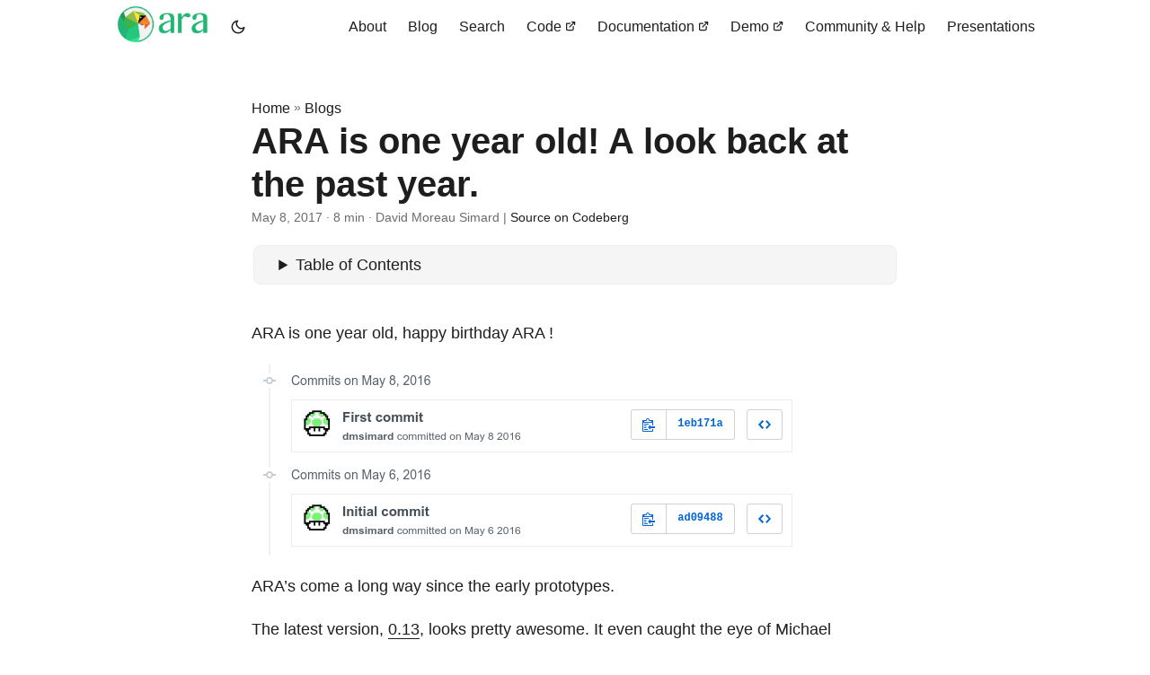

--- FILE ---
content_type: text/html
request_url: https://ara.recordsansible.org/blog/2017/05/08/ara-is-one-year-old-a-look-back-at-the-past-year/
body_size: 11066
content:
<!doctype html><html lang=en dir=auto><head><meta charset=utf-8><meta http-equiv=x-ua-compatible content="IE=edge"><meta name=viewport content="width=device-width,initial-scale=1,shrink-to-fit=no"><meta name=robots content="index, follow"><title>ARA is one year old! A look back at the past year. | ARA Records Ansible | ara.recordsansible.org</title><meta name=keywords content="ansible,openstack"><meta name=description content="ARA is one year old, happy birthday ARA !
ARA&rsquo;s come a long way since the early prototypes.
The latest version, 0.13, looks pretty awesome. It even caught the eye of Michael DeHaan, the author of Ansible !
Let&rsquo;s go back in time to look at the humble beginnings of the project and some of the important milestones that marked it&rsquo;s history this past year.
An idea and a first prototype I was beyond frustrated from trying to understand and troubleshoot Ansible playbook runs at scale."><meta name=author content="David Moreau Simard"><link rel=canonical href=https://ara.recordsansible.org/blog/2017/05/08/ara-is-one-year-old-a-look-back-at-the-past-year/><link crossorigin=anonymous href=/assets/css/stylesheet.css rel="preload stylesheet" as=style><script defer crossorigin=anonymous src=/assets/js/highlight.js onload=hljs.initHighlightingOnLoad()></script>
<link rel=icon href=https://ara.recordsansible.org/static/favicon.ico><link rel=icon type=image/png sizes=16x16 href=https://ara.recordsansible.org/favicon-16x16.png><link rel=icon type=image/png sizes=32x32 href=https://ara.recordsansible.org/favicon-32x32.png><link rel=apple-touch-icon href=https://ara.recordsansible.org/apple-touch-icon.png><link rel=mask-icon href=https://ara.recordsansible.org/safari-pinned-tab.svg><meta name=theme-color content="#2e2e33"><meta name=msapplication-TileColor content="#2e2e33"><noscript><style>#theme-toggle,.top-link{display:none}</style><style>@media(prefers-color-scheme:dark){:root{--theme:rgb(29, 30, 32);--entry:rgb(46, 46, 51);--primary:rgb(218, 218, 219);--secondary:rgb(155, 156, 157);--tertiary:rgb(65, 66, 68);--content:rgb(196, 196, 197);--hljs-bg:rgb(46, 46, 51);--code-bg:rgb(55, 56, 62);--border:rgb(51, 51, 51)}.list{background:var(--theme)}.list:not(.dark)::-webkit-scrollbar-track{background:0 0}.list:not(.dark)::-webkit-scrollbar-thumb{border-color:var(--theme)}}</style></noscript><meta property="og:title" content="ARA is one year old! A look back at the past year."><meta property="og:description" content="ARA is one year old, happy birthday ARA !
ARA&rsquo;s come a long way since the early prototypes.
The latest version, 0.13, looks pretty awesome. It even caught the eye of Michael DeHaan, the author of Ansible !
Let&rsquo;s go back in time to look at the humble beginnings of the project and some of the important milestones that marked it&rsquo;s history this past year.
An idea and a first prototype I was beyond frustrated from trying to understand and troubleshoot Ansible playbook runs at scale."><meta property="og:type" content="article"><meta property="og:url" content="https://ara.recordsansible.org/blog/2017/05/08/ara-is-one-year-old-a-look-back-at-the-past-year/"><meta property="article:section" content="blog"><meta property="article:published_time" content="2017-05-08T00:00:00+00:00"><meta property="article:modified_time" content="2017-05-08T00:00:00+00:00"><meta property="og:site_name" content="ara"><meta name=twitter:card content="summary"><meta name=twitter:title content="ARA is one year old! A look back at the past year."><meta name=twitter:description content="ARA is one year old, happy birthday ARA !
ARA&rsquo;s come a long way since the early prototypes.
The latest version, 0.13, looks pretty awesome. It even caught the eye of Michael DeHaan, the author of Ansible !
Let&rsquo;s go back in time to look at the humble beginnings of the project and some of the important milestones that marked it&rsquo;s history this past year.
An idea and a first prototype I was beyond frustrated from trying to understand and troubleshoot Ansible playbook runs at scale."><script type=application/ld+json>{"@context":"https://schema.org","@type":"BreadcrumbList","itemListElement":[{"@type":"ListItem","position":1,"name":"Blogs","item":"https://ara.recordsansible.org/blog/"},{"@type":"ListItem","position":2,"name":"ARA is one year old! A look back at the past year.","item":"https://ara.recordsansible.org/blog/2017/05/08/ara-is-one-year-old-a-look-back-at-the-past-year/"}]}</script><script type=application/ld+json>{"@context":"https://schema.org","@type":"BlogPosting","headline":"ARA is one year old! A look back at the past year.","name":"ARA is one year old! A look back at the past year.","description":"ARA is one year old, happy birthday ARA !\nARA\u0026rsquo;s come a long way since the early prototypes.\nThe latest version, 0.13, looks pretty awesome. It even caught the eye of Michael DeHaan, the author of Ansible !\nLet\u0026rsquo;s go back in time to look at the humble beginnings of the project and some of the important milestones that marked it\u0026rsquo;s history this past year.\nAn idea and a first prototype I was beyond frustrated from trying to understand and troubleshoot Ansible playbook runs at scale.","keywords":["ansible","openstack"],"articleBody":"ARA is one year old, happy birthday ARA !\nARA’s come a long way since the early prototypes.\nThe latest version, 0.13, looks pretty awesome. It even caught the eye of Michael DeHaan, the author of Ansible !\nLet’s go back in time to look at the humble beginnings of the project and some of the important milestones that marked it’s history this past year.\nAn idea and a first prototype I was beyond frustrated from trying to understand and troubleshoot Ansible playbook runs at scale.\nIn the OpenStack and RDO communities, we heavily leverage Ansible for, amongst other things, continuous integration and testing jobs.\nThis meant part of my days were spent looking at tens of thousands of lines of Ansible playbook output. The human_log callback did not really help, it almost made matters worse by making the output even larger.\nI got the idea for ARA on Friday May 6th 2016. I started hacking that evening and after what was probably the most time I’ve spent coding in a weekend, I had a prototype to share with close colleagues and friends to validate the idea with the very first demo video.\nThe family was unfortunately neglected during that weekend !\n  ## A very, very important contributor One of those colleagues that ended up finding out about this prototype was Lars Kellogg-Stedman (@larsks) and I owe a lot of ARA’s success to him today.\nI don’t consider myself a professional programmer by any stretch. Just a system administrator passionate with building tools to help him in his job.\nLars came around with code contributions for things I admittedly wasn’t very good at.\nA much better database schema, a better structure and framework for the flask web application, a lot of great improvements to the callback plugin, UNIT TESTS (of which there was probably none at the time) and I could keep going.\nLars was pretty busy with other projects at the time, which made me appreciate so much more the time I spent discussing and developing ARA with him.\nARA’s first public appearance On May 21st 2016, I shared ARA for the first time to the public in a blog post: ARA: An idea to store, browse and troubleshoot Ansible playbook runs.\nWith this post came a second demo video:\n  ## ARA becomes an OpenStack community project We’re June 7th 2016, ARA is one month old and we’ve broken 200 commits already.\nJune 8th 2016, the patch to make ARA an OpenStack community project merges and github.com/ansible-community/ara is born.\nTo this day, I still keep the github.com/dmsimard/ara repository around for the sake of keeping the history of issues and pull requests that were created before ARA joined the OpenStack community.\nA first OpenStack project starts using ARA This came to me as a surprise, September 10th 2016, a Kolla contributor implemented ARA to their integration tests in order to help them figure out what’s going on.\nIt was the first official OpenStack project to use ARA. It all snowballed from there.\nA second OpenStack project tries ARA After I shared that Kolla used ARA, the OpenStack-Ansible project submitted a patch to add it to their project on November 11th 2016.\nOpenStack-Ansible was a very important early adopter of ARA, I owe them a lot. OpenStack-Ansible simply operated at a much larger scale than we did at RDO.\nThey had thousands of tasks, many more results and this highlighted a lot of the assumptions and flaws that ARA had at the time on operating at a large scale.\nThe UI and the performance were simply not suited for this kind of scale and we were able to improve ARA a lot thanks to their feedback.\nARA 0.10: A stable database and a first UI redesign December 2016: ARA 0.10 was the biggest release of ARA at the time.\nIt marked the first version where we felt the database schema would not move as much and we could manage to not break users by implementing SQL migrations without too much development overhead.\nARA 0.10 also shipped a first major UI redesign that would later be the foundation of the interface ARA still uses today:\n  ## ARA 0.11: ARA gets a logo and a new UI prototype January 2017, Jason Rist (@knowncitizen) came up with a logo for ARA !\nWith the icon: Without the icon: It looked awesome, I was really happy about it and it first made it’s way in version 0.11 of February 2017.\nThis is also around the time where I started experimenting with yet another redesign for the user interface:\n   I feel like version 0.11 was the tipping point where users outside of the OpenStack community really started getting interested in ARA.\nI got plenty of interest over social media and started getting a lot of questions from users.\n## ARA 0.12: A second UI redesign lands March 2017, ARA 0.12 is released with a first iteration of the new user interface.\n0.12 was the first version I felt confident recommending to users running Ansible at a large scale. The UI redesign had those large scale users in mind while staying efficient and intuitive for small scale users.\nIt made browsing large amount of contents easy and straightforward and a lot of considerations went into making the interface as responsive as possible. It also very significantly improved one of the key features of ARA, the static HTML generation of the web application.\n0.12 was also the first time I did a voiced demo of the ARA web interface to highlight its different features:\n   The amount of interest in ARA was growing from all over the place. It was exciting, motivating but also a bit overwhelming. This is about the time where I reached out to the OpenStack community to ask if they wanted to help developing ARA.\nThis call for help brought a few contributions but not as much as I would have hoped. The fact that ARA is not my full time job means I have to spend a lot my personal time on the project but in the end, the user feedback is so rewarding that I don’t mind too much.\nThat said, I have to say I am extremely grateful to my employer, Red Hat, and my managers who don’t mind me spending time on ARA. Red Hat is awesome.\nAn Ansible meetup talk and STICKERS ! April 2017, I was invited to speak at the Ansible Montreal meetup to talk about how Ansible users can extend Ansible with the help of plugins.\nI totally had to make ARA stickers to bring to the meetup !\nI did not bring enough stickers, though. It was a limited print and I wanted to keep some for the next occasion. The stickers were gone in minutes !\nThe meetup was a great opportunity for me to highlight how ARA was taking advantage of the plugin system in Ansible.\nYou can find the slides for that talk (in french) here.\nARA 0.13: Where we are today May 4th 2017, there’s lightsaber battles at the Red Hat Summit and ARA 0.13 is released.\nARA 0.13 improved on the foundation that 0.12 brought: bug fixes, new features, better performance and a better and more streamlined UI.\nThere were so many improvements in 0.13 that I had to create yet another video demo because the demo from 0.12 felt outdated.\n   The amount of interest in ARA with this new release is absolutely nuts.\nLots of comments on Reddit and so many Twitter mentions, likes and retweets that I had to create a filter for all the email notifications… My phone wouldn’t stop ringing!\nThe future: what’s next I could have never predicted what would become of this idea I had a year ago and with that in mind, I definitely can’t predict what the next year holds for ARA.\nOn the technical side of things, there are clear things we need to be doing to further improve ARA.\nARA needs full python 3 compatibility, we need to have a better split of the components (web application, API, client, CLI) and things like that. I’m not a frontend developer and I’m convinced a professional UX developer could make the UI so much better.\nThere’s other very interesting opportunities to make the life of Ansible users easier, not just with Ansible itself but through it’s implementation in other tools.\nThere are questions with the eventual Open Source release of Ansible Tower and how we might see Tower and ARA working together.\nARA might also end up integrated in some shape or form with Zuul, OpenStack’s famous gate and pipelining system.\nSome people have also been requesting ARA to be a native plugin in Molecule.\nWhat’s next ? Only time will tell !\nThanks to everyone that was involved with ARA so far, even as a user, your feedback and questions have contributed to shaping ARA into what it is today.\nSee you next year :)\n","wordCount":"1493","inLanguage":"en","datePublished":"2017-05-08T00:00:00Z","dateModified":"2017-05-08T00:00:00Z","author":{"@type":"Person","name":"David Moreau Simard"},"mainEntityOfPage":{"@type":"WebPage","@id":"https://ara.recordsansible.org/blog/2017/05/08/ara-is-one-year-old-a-look-back-at-the-past-year/"},"publisher":{"@type":"Organization","name":"ARA Records Ansible | ara.recordsansible.org","logo":{"@type":"ImageObject","url":"https://ara.recordsansible.org/static/favicon.ico"}}}</script></head><body id=top><script>localStorage.getItem("pref-theme")==="dark"?document.body.classList.add("dark"):localStorage.getItem("pref-theme")==="light"?document.body.classList.remove("dark"):window.matchMedia("(prefers-color-scheme: dark)").matches&&document.body.classList.add("dark")</script><header class=header><nav class=nav><div class=logo><a href=https://ara.recordsansible.org/ accesskey=h title="  (Alt + H)"><img src=https://ara.recordsansible.org/static/logo.png alt aria-label=logo height=45px></a><div class=logo-switches><button id=theme-toggle accesskey=t title="(Alt + T)"><svg id="moon" xmlns="http://www.w3.org/2000/svg" width="24" height="18" viewBox="0 0 24 24" fill="none" stroke="currentcolor" stroke-width="2" stroke-linecap="round" stroke-linejoin="round"><path d="M21 12.79A9 9 0 1111.21 3 7 7 0 0021 12.79z"/></svg><svg id="sun" xmlns="http://www.w3.org/2000/svg" width="24" height="18" viewBox="0 0 24 24" fill="none" stroke="currentcolor" stroke-width="2" stroke-linecap="round" stroke-linejoin="round"><circle cx="12" cy="12" r="5"/><line x1="12" y1="1" x2="12" y2="3"/><line x1="12" y1="21" x2="12" y2="23"/><line x1="4.22" y1="4.22" x2="5.64" y2="5.64"/><line x1="18.36" y1="18.36" x2="19.78" y2="19.78"/><line x1="1" y1="12" x2="3" y2="12"/><line x1="21" y1="12" x2="23" y2="12"/><line x1="4.22" y1="19.78" x2="5.64" y2="18.36"/><line x1="18.36" y1="5.64" x2="19.78" y2="4.22"/></svg></button></div></div><ul id=menu><li><a href=https://ara.recordsansible.org/ title=About><span>About</span></a></li><li><a href=https://ara.recordsansible.org/blog/ title=Blog><span>Blog</span></a></li><li><a href=https://ara.recordsansible.org/search/ title="Search (Alt + /)" accesskey=/><span>Search</span></a></li><li><a href=https://codeberg.org/ansible-community/ara title=Code><span>Code</span>&nbsp;<svg fill="none" shape-rendering="geometricPrecision" stroke="currentcolor" stroke-linecap="round" stroke-linejoin="round" stroke-width="2.5" viewBox="0 0 24 24" height="12" width="12"><path d="M18 13v6a2 2 0 01-2 2H5a2 2 0 01-2-2V8a2 2 0 012-2h6"/><path d="M15 3h6v6"/><path d="M10 14 21 3"/></svg></a></li><li><a href=https://ara.readthedocs.io title=Documentation><span>Documentation</span>&nbsp;<svg fill="none" shape-rendering="geometricPrecision" stroke="currentcolor" stroke-linecap="round" stroke-linejoin="round" stroke-width="2.5" viewBox="0 0 24 24" height="12" width="12"><path d="M18 13v6a2 2 0 01-2 2H5a2 2 0 01-2-2V8a2 2 0 012-2h6"/><path d="M15 3h6v6"/><path d="M10 14 21 3"/></svg></a></li><li><a href=https://demo.recordsansible.org title=Demo><span>Demo</span>&nbsp;<svg fill="none" shape-rendering="geometricPrecision" stroke="currentcolor" stroke-linecap="round" stroke-linejoin="round" stroke-width="2.5" viewBox="0 0 24 24" height="12" width="12"><path d="M18 13v6a2 2 0 01-2 2H5a2 2 0 01-2-2V8a2 2 0 012-2h6"/><path d="M15 3h6v6"/><path d="M10 14 21 3"/></svg></a></li><li><a href=https://ara.recordsansible.org/community/ title="Community & Help"><span>Community & Help</span></a></li><li><a href=https://ara.recordsansible.org/presentations/ title=Presentations><span>Presentations</span></a></li></ul></nav></header><main class=main><article class=post-single><header class=post-header><div class=breadcrumbs><a href=https://ara.recordsansible.org/>Home</a>&nbsp;»&nbsp;<a href=https://ara.recordsansible.org/blog/>Blogs</a></div><h1 class=post-title>ARA is one year old! A look back at the past year.</h1><div class=post-meta><span title="2017-05-08 00:00:00 +0000 UTC">May 8, 2017</span>&nbsp;·&nbsp;8 min&nbsp;·&nbsp;David Moreau Simard&nbsp;|&nbsp;<a href=https://codeberg.org/ansible-community/ara-infra/tree/master/website/content/blog/2017-05-08_ara-is-one-year-old-a-look-back-at-the-past-year/index.md rel="noopener noreferrer" target=_blank>Source on Codeberg</a></div></header><div class=toc><details><summary accesskey=c title="(Alt + C)"><span class=details>Table of Contents</span></summary><div class=inner><ul><li><a href=#an-idea-and-a-first-prototype aria-label="An idea and a first prototype">An idea and a first prototype</a></li><li><a href=#aras-first-public-appearance aria-label="ARA&amp;rsquo;s first public appearance">ARA&rsquo;s first public appearance</a></li><li><a href=#a-first-openstack-project-starts-using-ara aria-label="A first OpenStack project starts using ARA">A first OpenStack project starts using ARA</a></li><li><a href=#a-second-openstack-project-tries-ara aria-label="A second OpenStack project tries ARA">A second OpenStack project tries ARA</a></li><li><a href=#ara-010-a-stable-database-and-a-first-ui-redesign aria-label="ARA 0.10: A stable database and a first UI redesign">ARA 0.10: A stable database and a first UI redesign</a></li><li><a href=#an-ansible-meetup-talk-and-stickers- aria-label="An Ansible meetup talk and STICKERS !">An Ansible meetup talk and STICKERS !</a></li><li><a href=#ara-013-where-we-are-today aria-label="ARA 0.13: Where we are today">ARA 0.13: Where we are today</a></li><li><a href=#the-future-whats-next aria-label="The future: what&amp;rsquo;s next">The future: what&rsquo;s next</a></li></ul></div></details></div><div class=post-content><p>ARA is one year old, happy birthday ARA !</p><p><img loading=lazy src=first-commit.png alt=first-commit></p><p>ARA&rsquo;s come a long way since the early prototypes.</p><p>The latest version, <a href=https://dmsimard.com/2017/05/05/ara-ansible-run-analysis-0-13-is-out-and-its-awesome/>0.13</a>, looks pretty awesome.
It even caught the eye of Michael DeHaan, the author of Ansible !</p><p>Let&rsquo;s go back in time to look at the humble beginnings of the project and some
of the important milestones that marked it&rsquo;s history this past year.</p><h2 id=an-idea-and-a-first-prototype>An idea and a first prototype<a hidden class=anchor aria-hidden=true href=#an-idea-and-a-first-prototype>#</a></h2><p>I was beyond frustrated from trying to understand and troubleshoot Ansible
playbook runs at scale.</p><p>In the <a href=https://www.openstack.org/>OpenStack</a> and
<a href=https://www.rdoproject.org/>RDO</a> communities, we heavily leverage Ansible for,
amongst other things, continuous integration and testing jobs.</p><p>This meant part of my days were spent looking at tens of thousands of lines of
Ansible playbook output. The <a href=https://gist.github.com/cliffano/9868180>human_log</a> callback
did not really help, it almost made matters worse by making the output even larger.</p><p>I got the idea for ARA on Friday <strong>May 6th 2016</strong>.
I started hacking that evening and after what was probably the most time I&rsquo;ve
spent coding in a weekend, I had a prototype to share with close colleagues
and friends to validate the idea with the very first demo video.</p><p>The family was unfortunately neglected during that weekend !</p><div style=position:relative;padding-bottom:56.25%;height:0;overflow:hidden><iframe src=https://www.youtube.com/embed/K3jTqgm2YuY style=position:absolute;top:0;left:0;width:100%;height:100%;border:0 allowfullscreen title="YouTube Video"></iframe></div><br>## A very, very important contributor<p>One of those colleagues that ended up finding out about this prototype was
Lars Kellogg-Stedman (<a href=https://twitter.com/larsks>@larsks</a>) and I owe a lot of
ARA&rsquo;s success to him today.</p><p>I don&rsquo;t consider myself a professional programmer by any stretch. Just a system
administrator passionate with building tools to help him in his job.</p><p>Lars came around with <a href="https://github.com/ansible-community/ara/commits?author=larsks">code contributions</a>
for things I admittedly wasn&rsquo;t very good at.</p><p>A much better database schema, a better structure and framework for the flask web
application, a lot of great improvements to the callback plugin, UNIT TESTS
(of which there was probably none at the time) and I could keep going.</p><p>Lars was pretty busy with other projects at the time, which made me appreciate
so much more the time I spent discussing and developing ARA with him.</p><h2 id=aras-first-public-appearance>ARA&rsquo;s first public appearance<a hidden class=anchor aria-hidden=true href=#aras-first-public-appearance>#</a></h2><p>On <strong>May 21st 2016</strong>, I shared ARA for the first time to the public in a blog post:
<a href=https://dmsimard.com/2016/05/21/ara-an-idea-to-store-browse-and-troubleshoot-ansible-playbook-runs/>ARA: An idea to store, browse and troubleshoot Ansible playbook runs</a>.</p><p>With this post came a second demo video:</p><div style=position:relative;padding-bottom:56.25%;height:0;overflow:hidden><iframe src=https://www.youtube.com/embed/k3qtgSFzAHI style=position:absolute;top:0;left:0;width:100%;height:100%;border:0 allowfullscreen title="YouTube Video"></iframe></div><br>## ARA becomes an OpenStack community project<p>We&rsquo;re <strong>June 7th 2016</strong>, <a href=https://dmsimard.com/2016/06/07/ara-one-month-and-200-commits-later/>ARA is one month old and we&rsquo;ve broken 200 commits already</a>.</p><p><strong>June 8th 2016</strong>, the <a href=https://review.openstack.org/#/c/321226/>patch</a> to make ARA
an OpenStack community project merges and <a href=https://github.com/ansible-community/ara>github.com/ansible-community/ara</a> is born.</p><p>To this day, I still keep the <a href=https://github.com/ansible-community/ara>github.com/dmsimard/ara</a> repository around for
the sake of keeping the history of issues and pull requests that were created before ARA
joined the OpenStack community.</p><h2 id=a-first-openstack-project-starts-using-ara>A first OpenStack project starts using ARA<a hidden class=anchor aria-hidden=true href=#a-first-openstack-project-starts-using-ara>#</a></h2><p>This came to me as a surprise, <strong><a href=https://review.openstack.org/#/c/368345/>September 10th 2016</a></strong>,
a Kolla contributor implemented ARA to their integration tests in order to help them
figure out what&rsquo;s going on.</p><p>It was the <a href=https://dmsimard.com/2016/11/09/visualizing-kolla-ansible-playbooks-with-ara/>first official OpenStack project to use ARA</a>.
It all snowballed from there.</p><h2 id=a-second-openstack-project-tries-ara>A second OpenStack project tries ARA<a hidden class=anchor aria-hidden=true href=#a-second-openstack-project-tries-ara>#</a></h2><p>After I <a href=https://dmsimard.com/2016/11/09/visualizing-kolla-ansible-playbooks-with-ara/>shared that Kolla used ARA</a>,
the OpenStack-Ansible project submitted a <a href=https://review.openstack.org/#/c/396565/>patch</a>
to add it to their project on <strong>November 11th 2016</strong>.</p><p><a href=https://github.com/openstack/openstack-ansible>OpenStack-Ansible</a> was a very important early adopter of ARA, I owe them a lot.
OpenStack-Ansible simply operated at a much larger scale than we did at RDO.</p><p>They had thousands of tasks, many more results and this highlighted a lot of the assumptions
and flaws that ARA had at the time on operating at a large scale.</p><p>The UI and the performance were simply not suited for this kind of scale and we were able
to improve ARA a lot thanks to their feedback.</p><h2 id=ara-010-a-stable-database-and-a-first-ui-redesign>ARA 0.10: A stable database and a first UI redesign<a hidden class=anchor aria-hidden=true href=#ara-010-a-stable-database-and-a-first-ui-redesign>#</a></h2><p><strong>December 2016</strong>: <a href=https://dmsimard.com/2016/12/01/ara-0.10-the-biggest-release-yet-is-out/>ARA 0.10 was the biggest release of ARA at the time</a>.</p><p>It marked the first version where we felt the database schema would not move as much
and we could manage to not break users by implementing SQL migrations without too much
development overhead.</p><p>ARA 0.10 also shipped a first major UI redesign that would later be the foundation
of the interface ARA still uses today:</p><div style=position:relative;padding-bottom:56.25%;height:0;overflow:hidden><iframe src=https://www.youtube.com/embed/zT1l-rFne-Q style=position:absolute;top:0;left:0;width:100%;height:100%;border:0 allowfullscreen title="YouTube Video"></iframe></div><br>## ARA 0.11: ARA gets a logo and a new UI prototype<p><strong><a href=https://github.com/ansible-community/ara/commit/0d5d0939a6b7a319d99acc1fb20d4ca282bd76ab>January 2017</a></strong>,
Jason Rist (<a href=https://twitter.com/knowncitizen>@knowncitizen</a>) came up with a logo for ARA !</p><p>With the icon:
<img loading=lazy src=ara-with-icon.png alt=icon></p><p>Without the icon:
<img loading=lazy src=ara.png alt=full></p><p>It looked awesome, I was really happy about it and it first made it&rsquo;s way in
<a href=https://dmsimard.com/2017/02/13/announcing-the-ara-0.11-release/>version 0.11</a> of <strong>February 2017</strong>.</p><p>This is also around the time where I started experimenting with yet another redesign
for the user interface:</p><p><div style=position:relative;padding-bottom:56.25%;height:0;overflow:hidden><iframe src=https://www.youtube.com/embed/h3vY87_EWHw style=position:absolute;top:0;left:0;width:100%;height:100%;border:0 allowfullscreen title="YouTube Video"></iframe></div><br>I feel like version 0.11 was the tipping point where users outside of the OpenStack
community <em>really</em> started getting interested in ARA.</p><p>I got plenty of interest over social media and started getting a lot of questions from users.</p><br>## ARA 0.12: A second UI redesign lands<p><strong>March 2017</strong>, <a href=https://dmsimard.com/2017/03/12/an-even-better-ansible-reporting-interface-with-ara-0-12/>ARA 0.12</a> is released
with a first iteration of the new user interface.</p><p>0.12 was the first version I felt confident recommending to users running Ansible at a large scale.
The UI redesign had those large scale users in mind while staying efficient and intuitive for small scale users.</p><p>It made browsing large amount of contents easy and straightforward and a lot of considerations went into making the interface as responsive as possible. It also very significantly improved one of the key features of ARA, the
<a href=https://ara.readthedocs.io/en/latest/usage.html#generating-a-static-html-version-of-the-web-application>static HTML generation of the web application</a>.</p><p>0.12 was also the first time I did a voiced demo of the ARA web interface to highlight its different features:</p><p><div style=position:relative;padding-bottom:56.25%;height:0;overflow:hidden><iframe src=https://www.youtube.com/embed/aQiN5wBXZ4g style=position:absolute;top:0;left:0;width:100%;height:100%;border:0 allowfullscreen title="YouTube Video"></iframe></div><br>The amount of interest in ARA was growing from all over the place.
It was exciting, motivating but also a bit overwhelming.
This is about the time where I <a href=http://lists.openstack.org/pipermail/openstack-dev/2017-March/114509.html>reached out</a>
to the OpenStack community to ask if they wanted to help developing ARA.</p><p>This call for help brought a few contributions but not as much as I would have hoped.
The fact that ARA is not my full time job means I have to spend a lot my
personal time on the project but in the end, the user feedback is so rewarding
that I don&rsquo;t mind too much.</p><p>That said, I have to say I am extremely grateful to my employer, Red Hat, and my
managers who don&rsquo;t mind me spending time on ARA. Red Hat is awesome.</p><h2 id=an-ansible-meetup-talk-and-stickers->An Ansible meetup talk and STICKERS !<a hidden class=anchor aria-hidden=true href=#an-ansible-meetup-talk-and-stickers->#</a></h2><p><strong>April 2017</strong>, I was invited to speak at the <a href=https://www.meetup.com/Ansible-Montreal/events/238557821/>Ansible Montreal</a>
meetup to talk about how Ansible users can extend Ansible with the help of plugins.</p><p>I totally had to make ARA stickers to bring to the meetup !</p><p>I did not bring enough stickers, though. It was a limited print and I wanted
to keep some for the next occasion. The stickers were gone in minutes !</p><p>The meetup was a great opportunity for me to highlight how ARA was taking advantage
of the plugin system in Ansible.</p><p>You can find the slides for that talk (<em>in french</em>) <a href=http://redhat.slides.com/dmsimard/comment-personnaliser-et-etendre-ansible-module-actions-et-callbacks>here</a>.</p><h2 id=ara-013-where-we-are-today>ARA 0.13: Where we are today<a hidden class=anchor aria-hidden=true href=#ara-013-where-we-are-today>#</a></h2><p><strong>May 4th 2017</strong>, there&rsquo;s lightsaber battles at the Red Hat Summit and <a href=https://dmsimard.com/2017/05/05/ara-ansible-run-analysis-0-13-is-out-and-its-awesome/>ARA 0.13 is released</a>.</p><p>ARA 0.13 improved on the foundation that 0.12 brought: bug fixes, new features, better performance
and a better and more streamlined UI.</p><p>There were so many improvements in 0.13 that I had to create yet another video demo
because the demo from 0.12 felt outdated.</p><p><div style=position:relative;padding-bottom:56.25%;height:0;overflow:hidden><iframe src=https://www.youtube.com/embed/k3i8VPCanGo style=position:absolute;top:0;left:0;width:100%;height:100%;border:0 allowfullscreen title="YouTube Video"></iframe></div><br>The amount of interest in ARA with this new release is absolutely nuts.</p><p>Lots of comments on <a href=https://www.reddit.com/r/ansible/comments/69gkpz/hi_ransible_a_new_version_of_ara_ansible_run/>Reddit</a> and
so many Twitter mentions, likes and retweets that I had to create a filter for
all the email notifications&mldr; My phone wouldn&rsquo;t stop ringing!</p><h2 id=the-future-whats-next>The future: what&rsquo;s next<a hidden class=anchor aria-hidden=true href=#the-future-whats-next>#</a></h2><p>I could have never predicted what would become of this idea I had a year ago and
with that in mind, I definitely can&rsquo;t predict what the next year holds for ARA.</p><p>On the technical side of things, there are clear things we need to be doing to
further improve ARA.</p><p>ARA needs full python 3 compatibility, we need to have a better split of the
components (web application, API, client, CLI) and things like that.
I&rsquo;m not a frontend developer and I&rsquo;m convinced a professional UX developer could
make the UI so much better.</p><p>There&rsquo;s other very interesting opportunities to make the life of Ansible users
easier, not just with Ansible itself but through it&rsquo;s implementation in other
tools.</p><p>There are <a href=https://www.reddit.com/r/ansible/comments/69gkpz/hi_ransible_a_new_version_of_ara_ansible_run/dh6tiyt/>questions</a>
with the eventual Open Source release of <a href=https://www.ansible.com/tower>Ansible Tower</a>
and how we might see Tower and ARA working together.</p><p>ARA might also end up integrated in <a href=https://review.openstack.org/#/c/444088/>some shape or form</a>
with <a href=http://status.openstack.org/zuul/>Zuul</a>, OpenStack&rsquo;s famous gate and pipelining
system.</p><p>Some people have also been requesting ARA to be a native plugin in <a href=https://github.com/metacloud/molecule/issues/728>Molecule</a>.</p><p>What&rsquo;s next ? Only time will tell !</p><p>Thanks to everyone that was involved with ARA so far, even as a user, your feedback
and questions have contributed to shaping ARA into what it is today.</p><p>See you next year :)</p></div><footer class=post-footer><ul class=post-tags><li><a href=https://ara.recordsansible.org/tags/ansible/>ansible</a></li><li><a href=https://ara.recordsansible.org/tags/openstack/>openstack</a></li></ul></footer></article></main><footer class=footer><span>&copy; 2025 <a href=https://ara.recordsansible.org/>ARA Records Ansible | ara.recordsansible.org</a></span>
<span>Powered by
<a href=https://gohugo.io/ rel="noopener noreferrer" target=_blank>Hugo</a> &
        <a href=https://github.com/adityatelange/hugo-PaperMod/ rel=noopener target=_blank>PaperMod</a></span></footer><a href=#top aria-label="go to top" title="Go to Top (Alt + G)" class=top-link id=top-link accesskey=g><svg xmlns="http://www.w3.org/2000/svg" viewBox="0 0 12 6" fill="currentcolor"><path d="M12 6H0l6-6z"/></svg></a><script>let menu=document.getElementById("menu");menu&&(menu.scrollLeft=localStorage.getItem("menu-scroll-position"),menu.onscroll=function(){localStorage.setItem("menu-scroll-position",menu.scrollLeft)}),document.querySelectorAll('a[href^="#"]').forEach(e=>{e.addEventListener("click",function(t){t.preventDefault();var e=this.getAttribute("href").substr(1);window.matchMedia("(prefers-reduced-motion: reduce)").matches?document.querySelector(`[id='${decodeURIComponent(e)}']`).scrollIntoView():document.querySelector(`[id='${decodeURIComponent(e)}']`).scrollIntoView({behavior:"smooth"}),e==="top"?history.replaceState(null,null," "):history.pushState(null,null,`#${e}`)})})</script><script>var mybutton=document.getElementById("top-link");window.onscroll=function(){document.body.scrollTop>800||document.documentElement.scrollTop>800?(mybutton.style.visibility="visible",mybutton.style.opacity="1"):(mybutton.style.visibility="hidden",mybutton.style.opacity="0")}</script><script>document.getElementById("theme-toggle").addEventListener("click",()=>{document.body.className.includes("dark")?(document.body.classList.remove("dark"),localStorage.setItem("pref-theme","light")):(document.body.classList.add("dark"),localStorage.setItem("pref-theme","dark"))})</script><script>document.querySelectorAll("pre > code").forEach(t=>{const n=t.parentNode.parentNode,e=document.createElement("button");e.classList.add("copy-code"),e.innerHTML="copy";function s(){e.innerHTML="copied!",setTimeout(()=>{e.innerHTML="copy"},2e3)}e.addEventListener("click",o=>{if("clipboard"in navigator){navigator.clipboard.writeText(t.textContent),s();return}const e=document.createRange();e.selectNodeContents(t);const n=window.getSelection();n.removeAllRanges(),n.addRange(e);try{document.execCommand("copy"),s()}catch(e){}n.removeRange(e)}),n.classList.contains("highlight")?n.appendChild(e):n.parentNode.firstChild==n||(t.parentNode.parentNode.parentNode.parentNode.parentNode.nodeName=="TABLE"?t.parentNode.parentNode.parentNode.parentNode.parentNode.appendChild(e):t.parentNode.appendChild(e))})</script></body></html>